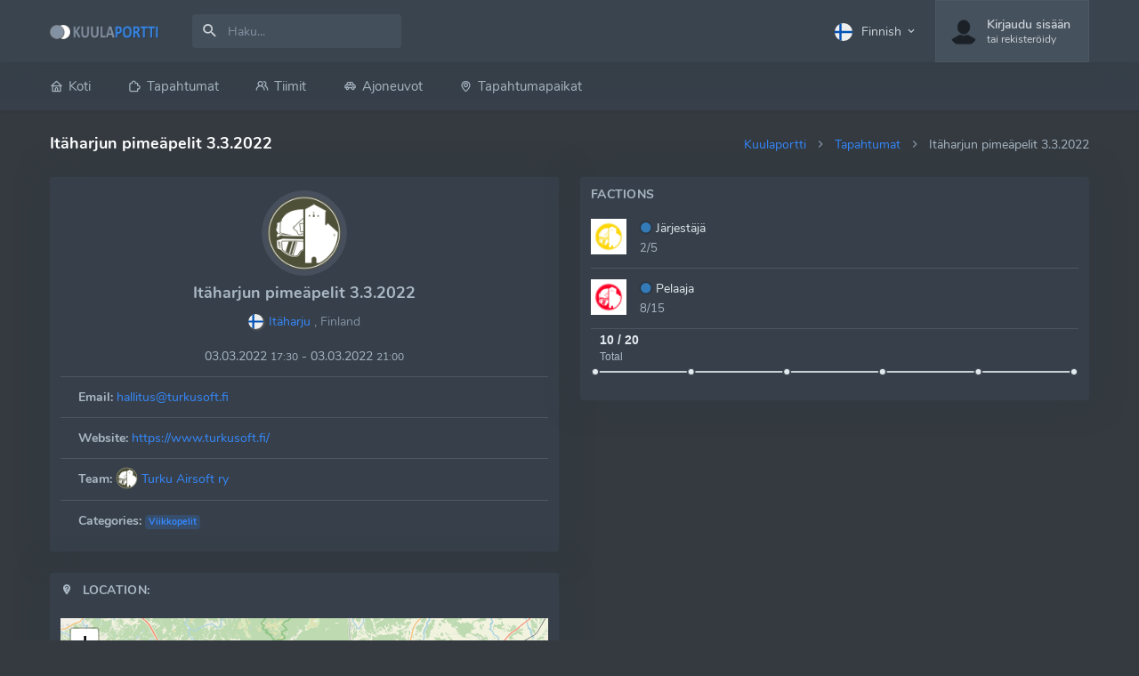

--- FILE ---
content_type: text/html; charset=UTF-8
request_url: https://kuulaportti.fi/?page=event&id=194&lang=1
body_size: 46217
content:
<!DOCTYPE html>
    <html lang="en">

    <head>
	<meta name="google-site-verification" content="VFznTmtotpHwFqnfMABZMmSPM96wO63TLlwu1ijhLW4" />
	
	
	<!-- Global site tag (gtag.js) - Google Analytics -->
<script async src="https://www.googletagmanager.com/gtag/js?id=G-FT0P5VGHWF"></script>
<script>
  window.dataLayer = window.dataLayer || [];
  function gtag(){dataLayer.push(arguments);}
  gtag('js', new Date());

  gtag('config', 'G-FT0P5VGHWF');
</script>


        <meta charset="utf-8" />

        <meta name="viewport" content="width=device-width, initial-scale=1.0">
		
		<meta property="og:site_name" content="Kuulaportti"><meta property="og:type" content="website"><meta property="og:url"  content="https://kuulaportti.fi/?page=event&id=194&lang=1"><meta property="og:image"  content="https://kuulaportti.fi/ajax.php?request=thumbnail&size=420x420&image=./assets/img/teams/fc8a7890375b8dcb3367bc0a4bae0e28.png"><meta name="twitter:image" content="https://kuulaportti.fi/ajax.php?request=thumbnail&size=420x420&image=./assets/img/teams/fc8a7890375b8dcb3367bc0a4bae0e28.png"> <title>Kuulaportti - Itäharjun pimeäpelit 3.3.2022</title><meta property="og:title"  content="Kuulaportti - Itäharjun pimeäpelit 3.3.2022"><meta name="twitter:title" content="Kuulaportti - Itäharjun pimeäpelit 3.3.2022"> <meta content="Airsoft event Itäharjun pimeäpelit 3.3.2022 will be held on 03.03.2022 in Itäharju , Finland" name="description" /><meta property="og:description"  content="Airsoft event Itäharjun pimeäpelit 3.3.2022 will be held on 03.03.2022 in Itäharju , Finland"><meta name="twitter:description" content="Airsoft event Itäharjun pimeäpelit 3.3.2022 will be held on 03.03.2022 in Itäharju , Finland">       
		<meta name="keywords" content="Ehasa, Ehasa ry, Airsoft, Kuulaportti, Softaus">
        <meta content="Ehasa ry" name="author" />
        <!-- App favicon -->

		<link rel="apple-touch-icon" sizes="180x180" href="assets/img/apple-touch-icon.png">
		<link rel="icon" type="image/png" sizes="32x32" href="assets/img/favicon-32x32.png">
		<link rel="icon" type="image/png" sizes="16x16" href="assets/img/favicon-16x16.png">
		<link rel="manifest" href="assets/img/site.webmanifest">
		<meta name="msapplication-TileColor" content="#313a46">
		<meta name="theme-color" content="#313a46">
      


        <!-- App css -->
        <link href="assets/css/icons.min.css" rel="stylesheet" type="text/css" />
		<link href="assets/css/app-creative-dark.css?ver=1.22" rel="stylesheet" type="text/css" class="dark-style"  /> <link href="assets/css/custom-dark.css?ver=1.22" rel="stylesheet" type="text/css" />        
        
       
		 <!-- bundle -->
       
  <script src="assets/js/vendor.min.js"></script>


       
    </head>

    <body 
	class="loading" 
	data-layout="topnav" 
	data-layout-mode="fluid">
          <!-- Pre-loader -->
        <div id="preloader">
            <div id="status">
                <div class="bouncing-loader"><div ></div><div ></div><div ></div></div>
            </div>
        </div>
        <!-- End Preloader-->
        <!-- Begin page -->
        <div class="wrapper">
		

            <!-- ============================================================== -->
            <!-- Start Page Content here -->
            <!-- ============================================================== -->

            <div class="content-page">
                <div class="content">
                    <!-- Topbar Start -->
                    <div class="navbar-custom topnav-navbar topnav-navbar-dark">
                        <div class="container-fluid">

                            <!-- LOGO -->
                            <a href="." class="topnav-logo">
                                <span class="topnav-logo-lg">
                                    <img src="assets/img/logo-light.png" alt="" height="16">
                                </span>
                                <!--<span class="topnav-logo-sm">
                                    <img src="assets/images/logo_sm_dark.png" alt="" height="16">
                                </span>-->
                            </a>

                            <ul class="list-unstyled topbar-right-menu float-right mb-0">

                                <li class="dropdown notification-list d-lg-none" id="mobile_menu_search">
								
													
								
                                    <a class="nav-link dropdown-toggle arrow-none" data-toggle="dropdown" href="#" role="button" aria-haspopup="false" aria-expanded="false">
                                        <i class="dripicons-search noti-icon"></i>
                                    </a>
									
									
                                    <div class="dropdown-menu dropdown-menu-animated dropdown-lg p-0">
                                        <form autocomplete="off" class="p-3">
                                            <input type="text" style="padding-left: 30px;" id="mobile_search" class=" form-control" placeholder="Haku..." aria-label="Hae">
											 <span style="    position: absolute;
    z-index: 9;
    font-size: 20px;
    line-height: 38.39px;
    left: 28px;
    top: 23px;
" class="mdi mdi-magnify"></span>
                                        </form>
										<div style="margin-top: 0 !important;" id="mobile_rescount"></div>
    
										<div id="search_results_mobile" class="overflow-auto" style="max-height: 500px;">
			
										  
			
											
										</div>
                                    </div>
                                </li>
            
                                <li class="dropdown notification-list topbar-dropdown d-none d-lg-block">
								<a class="nav-link dropdown-toggle arrow-none" data-toggle="dropdown" id="topbar-languagedrop" href="#" role="button" aria-haspopup="true" aria-expanded="false">
                                        <img src="assets/img/flags/fi.svg" alt="user-image" class="mr-1" height="20"> <span class="align-middle">Finnish</span> <i class="mdi mdi-chevron-down align-middle"></i>
                                    </a>                                    
                                    <div class="dropdown-menu dropdown-menu-right dropdown-menu-animated topbar-dropdown-menu" aria-labelledby="topbar-languagedrop">
										<a href="?page=event&amp;id=194&amp;lang=2" class="dropdown-item notify-item">
														<img src="assets/img/flags/gb.svg" alt="user-image" class="mr-1" height="20"> <span class="align-middle">English</span>
														</a>                                    </div>
                                </li>
    
  								<li class="dropdown notification-list">
                                    <a class="nav-link dropdown-toggle nav-user arrow-none mr-0" data-toggle="dropdown" id="topbar-userdrop" href="#" role="button" aria-haspopup="true"
                                        aria-expanded="false">
                                        <span class="account-user-avatar"> 
										<img src="/assets/img/empty_account.png" alt="default-user-image" class="rounded-circle">										
										
                                            
                                        </span>
										<span><span class="account-user-name">Kirjaudu sisään</span><span class="account-position">tai rekisteröidy</span></span>                                    </a>
                                    <div class="dropdown-menu dropdown-menu-right dropdown-menu-animated topbar-dropdown-menu profile-dropdown" aria-labelledby="topbar-userdrop">
                                   
																		<a href="?page=login" class="dropdown-item notify-item">
                                            <i class="mdi mdi-lock-outline mr-1"></i>
                                            <span>Kirjaudu sisään</span>
                                        </a>
    
                                        <!-- item-->
                                        <a href="?page=signup" class="dropdown-item notify-item">
                                            <i class="mdi mdi-login mr-1"></i>
                                            <span>Rekisteröidy</span>
                                        </a>
								                                       
    
                                    </div>
                                </li>
	 


                            </ul>
                            <a class="navbar-toggle"  data-toggle="collapse" data-target="#topnav-menu-content">
                                <div class="lines">
                                    <span></span>
                                    <span></span>
                                    <span></span>
                                </div>
                            </a>
							
	
									
															
								
							
                            <div class="app-search dropdown">
                                <div style="padding: calc(32px / 2) 5px calc(32px / 2) 0;
    overflow: hidden;
    max-width: 320px;">
                                    <div class="input-group">
                                        <input type="text" id="search" style="border-radius: 0.25rem !important;" class=" form-control" placeholder="Haku..." id="top-search">
                                        <span class="mdi mdi-magnify search-icon"></span>
                                       
								
                                    </div>
                                </div>

                                <div class="dropdown-menu dropdown-menu-animated dropdown-lg" id="search-dropdown">
                                    <!-- item-->
                                    <div id="rescount"></div>
    
									<div id="search_results" style="max-height: 90vh;
    overflow-y: auto; overflow-x: hidden;">
		
									  
		
										
									</div>
									
                                </div>
            
                            </div>
                        </div>
                    </div>
                    <!-- end Topbar -->

                    <div class="topnav shadow-sm">
                        <div class="container-fluid">
                            <nav class="navbar navbar-light navbar-expand-lg topnav-menu">
        
                                <div class="collapse navbar-collapse" id="topnav-menu-content">
                                    <ul class="navbar-nav">
									<li class="nav-item">
                                        <a class="nav-link " href="."  role="button">
                                            <i class="uil-home mr-1"></i>Koti 
                                        </a>                                          
                                    </li>
										
									<li class="nav-item">
                                        <a class="nav-link " href="?page=events&subtype=upcoming"  role="button">
                                            <i class="uil-puzzle-piece mr-1"></i>Tapahtumat 
                                        </a>                                          
                                    </li>

								
                                        
							
										<li class="nav-item">
											<a class="nav-link " href="?page=all_teams"  role="button">
												<i class="uil-users-alt mr-1"></i>Tiimit 
											</a>                                          
										</li>
										
										
										<li class="nav-item">
											<a class="nav-link " href="?page=vehicles"  role="button">
												<i class="uil-car-sideview mr-1"></i>Ajoneuvot 
											</a>                                          
										</li>
										
										<li class="nav-item">
											<a class="nav-link " href="?page=event_locations"  role="button">
												<i class="uil-map-marker mr-1"></i>Tapahtumapaikat 
											</a>                                          
										</li>
										
										
									                                       

                                    </ul>
                                </div>
                            </nav>
                        </div>
                    </div>

                    
                    <!-- Start Content-->
                    <div   class="container-fluid">
							
<link rel="stylesheet" href="/assets/css/vendor/leaflet.css"/>
<script src="/assets/js/vendor/leaflet.js"></script>
<link rel="stylesheet" href="/assets/css/vendor/ekko-lightbox.css"/>

<script src="assets/js/vendor/leaflet-vector-markers.js"></script>
<link href="assets/css/vendor/leaflet-vector-markers.css" rel="stylesheet" type="text/css" />		

<script src="assets/js/vendor/leaflet-gesture-handling.min.js"></script>
<link href="assets/css/vendor/leaflet-gesture-handling.min.css" rel="stylesheet" type="text/css" />	

<script src="assets/js/vendor/jquery.dataTables.min.js"></script>
    <script src="assets/js/vendor/dataTables.bootstrap4.js"></script>
	<link href="assets/css/vendor/dataTables.bootstrap4.css" rel="stylesheet" type="text/css" />				
<style> 
	.dataTables_wrapper .myfilter .dataTables_filter {
		float:left
	}
	.dataTables_wrapper .mylength .dataTables_info {
		float: left;
	}	
	
	.table tbody tr:hover {
		cursor: pointer;
	}
.inbox-widget .apexcharts-tooltip {
	padding: 0px;
	border: 0;
	box-shadow: 0;
    border-radius: 0;
	background: 0;
}
</style>


	
	
                        <!-- start page title -->
                        <div class="row">
							<div class="col-12">
								<div class="page-title-box">
									<div class="page-title-right">
										<ol class="breadcrumb m-0">
											<li class="breadcrumb-item"><a href=".">Kuulaportti</a></li>
											<li class="breadcrumb-item"><a href="?page=events">Tapahtumat</a></li>
											<li class="breadcrumb-item active">Itäharjun pimeäpelit 3.3.2022</li>
										</ol>
									</div>
									<h4 class="page-title">Itäharjun pimeäpelit 3.3.2022</h4>
								</div>
							</div>
						</div>      
                        <!-- end page title --> 
						
						<div class="row justify-content-center" id="location_removed" style="display: none;">
							<div class="col-6 text-center">
								<h4 class="text-uppercase text-danger mt-3">Tapahtumaa ei löydy</h4>
								<p class="text-muted mt-3">As you can see the event was successfully deleted. There's nothing here..</p>
                                    <a class="btn btn-info mt-3" href="?page=events"><i class="mdi mdi-reply"></i>Return to events</a>
							
							</div>
						
						</div>
						
						

                        <div class="row" id="locationcontent">
                            <div class="col-xl-3 col-lg-6 order-lg-1 order-xl-1">
                                <div class="card  ribbon-box">
                                    <div class="p-2 card-body ">
									
										 <div id="event_state">
																								</div>
										
										
												
																
																
										
									
											<div class="clearfix"></div>
							

								
									
																	
									
										
									<div class="text-center">
									<img src="ajax.php?request=thumbnail&image=./assets/img/teams/fc8a7890375b8dcb3367bc0a4bae0e28.png" style="margin-top: 3px;" class="rounded-circle avatar-lg img-thumbnail" alt="profile-image">                                        <h4 class="mb-2 ">Itäharjun pimeäpelit 3.3.2022 </h4>
										
																				
										<p id="location" class="mb-1 mt-1 text-muted"></p>
									</div>	
										
									<div class="list-group list-group-flush ">
                                            <div class="list-group-item text-center">03.03.2022 <small>17:30</small> - 03.03.2022 <small>21:00</small></div>
                                             <div class="list-group-item "><span class="font-weight-bold">Email:</span> <span id="e632881453">[javascript protected email address]</span><script type="text/javascript">/*<![CDATA[*/eval("var a=\"4INV+vaw1dBsMEXigU3ep6fOycJTku805FZC9zPn7Wlb2GAmhr_DqYxKH@LR-otj.SQ\";var b=a.split(\"\").sort().join(\"\");var c=\"hWqqr-oRE-oLDoRKA-NAr\";var d=\"\";for(var e=0;e<c.length;e++)d+=b.charAt(a.indexOf(c.charAt(e)));document.getElementById(\"e632881453\").innerHTML=\"<a href=\\\"mailto:\"+d+\"\\\">\"+d+\"</a>\"")/*]]>*/</script></div>                                              <div class="list-group-item"><span class="font-weight-bold">Website:</span> <a href="https://www.turkusoft.fi/">https://www.turkusoft.fi/</a></div>											   											<div class="list-group-item "><span class="font-weight-bold">Team:</span> <a href="?page=team_profile&id=37" class="">
														<img style="margin-top: -4px; width: 25px;" src="ajax.php?request=thumbnail&image=./assets/img/teams/fc8a7890375b8dcb3367bc0a4bae0e28.png"> Turku Airsoft ry</a></div>
										
										
								   	
								
								<div class="list-group-item "><span class="font-weight-bold">Categories:</span>  <a class="badge badge-primary-lighten" href="?page=events&cat=1">Viikkopelit</a></div>
								 
								 							</div>
									
									
									
									
												
									
							

											
                                      
                                    </div> <!-- end card-body -->
                                </div> <!-- end card -->

                  
                                       
										
										
                                       <div class="card">
                                    <div class="p-2 card-body ">
                                        
                                        <h4 class="header-title mb-3"><i class="mdi mdi-map-marker-question mr-1"></i> Location:</h4>

                                        <div style="height: 300px;" id="map"></div>
                                    </div> <!-- end card-body-->
                                </div> <!-- end card-->
                              

                            </div> <!-- end col-->

                            <div class="col-xl-6 col-lg-12 order-lg-2 order-xl-1">
                                <div class="card">
                                    <div class="p-2 card-body ">
                                        <ul class="nav nav-pills bg-nav-pills nav-justified mb-3">
                                            <li class="nav-item">
                                                <a href="#about" data-toggle="tab" aria-expanded="false" class="nav-link rounded-0 active">
                                                    About                                                </a>
                                            </li>
									                                            <li class="nav-item">
                                                <a href="#tickets" data-toggle="tab" aria-expanded="false" class="nav-link rounded-0">
                                                    Tickets                                                </a>
                                            </li>
										
									
									
								


										
											<li class="nav-item">
                                                <a href="#participants" data-toggle="tab" aria-expanded="false" class="nav-link rounded-0">
                                                    Participants                                                </a>
                                            </li>
											
											
											
                                        </ul>
                                        <div class="tab-content">
                                            <div class="tab-pane show active  be-loading be-loading-active" id="about">
																
												
													<p>Pimeäpeleissä osapuolet erotetaan toisistaan valotikuilla (punainen ja sininen). Aikaisemmista pimeä peleistä saadun palautteen perusteella järjestäjä lainaa valotikut osallistujille. Näin kaikilla on samanlaiset tikut.
</p><p>Pelialueelta sammutetaan valot, mutta offarilla on nykyään valot. Asevalot, tracerit, valonvahvistimet ja kaikki tarpeelliset saa nyt kaivaa kaapista käyttöön.
</p><p><br></p><p>I<span style="font-size: 0.875rem;">lmoittautuminen</span></p><p>Pelit pidetään jos edellisenä iltana (kello 18:00 mennessä) on 6 ilmoittautunutta.
</p><p><br></p><p>Covid19-info
</p><p>Osallistujien tulee noudattaa hyviä tapoja, turvavälejä ja hygieniasuosituksia jotka ovat tällä hetkellä voimassa. Pelit ovat avoimia kaikille.
</p><p><a href="https://www.turkusoft.fi/koronaohjeistus/" target="_blank">Koronaohjeistus (aukeaa uuteen ikkunaan)</a></p><p><br></p><p>Säännöt:</p><p>Peleissä noudatetaan Turku Airsoft ry:n pelisääntöjä, jotka löytyy täältä: <a href="https://www.turkusoft.fi/saannot/" target="_blank">Turku Airsoft ry:n pelisäännöt (aukeaa uuteen ikkunaan).</a></p><p><br></p><p>Yhdistyksen kioski:</p><p>Yhdistyksen kioskista voit ostaa kuulat ja tarvikkeet. Jäsenenä voit ennakkotilata ja varmistua siitä, että juuri kyseistä tuotetta on saatavilla. Sen lisäksi saat tuotteet vielä jäsenhintaan. Hinnat jäsenkirjeessä. Talvella asekaasut eivät kulje oletuksena kioskissa.
</p><p><br></p><p>Maksaminen
</p><p>Pelimaksu paikanpäällä. Maksuvälineinä käy maksukortti, MobilePay, yhdistyksen pelikortti tai tasaraha.
</p><p><br></p><p>Lyhyesti:
</p><p>-15 pelaajaraja
</p><p>1.2J lähtönopeusraja ja semi-only!
</p><p>7€ pelimaksu jäseniltä
</p><p>10€ pelimaksu vierailta
</p><p>Biokuulat!
</p><p>Ennakkoilmoittaudu!
</p><p><br></p><p>Aikataulu
</p><p>17:30 Portit auki (myös myöhässä voi saapua)
</p><p>18:15 Ensimmäinen peli käy!
</p><p>20:00 - 21:00 Pelit päättyy ja alue sulkeutuu</p><p>
</p><p>
</p><p>
</p><p>
</p><p>
</p><p>
</p><p>
</p><p>
</p><p>
</p><p>
</p>	
													
                                                <!-- end timeline -->        

                                                
													<div class="be-spinner">
													  <svg width="40px" height="40px" viewBox="0 0 66 66" xmlns="http://www.w3.org/2000/svg">
														<circle fill="none" stroke-width="4" stroke-linecap="round" cx="33" cy="33" r="30" class="circle"></circle>
													  </svg>
													 </div>
                                                
                                              
    
                                            </div> <!-- end tab-pane -->
                                            <!-- end about me section content -->
										
                                 
											
								
												
	

											
													
															  
							
															
																
										
												
													
													
									
								                                            <div class="tab-pane be-loading be-loading-active" id="tickets">
                                                  
														<div class="card cta-box bg-warning text-white">
																	<div class="card-body">
																		<div class="media align-items-center">
																			<div class="media-body">
																				<h3 class="mt-0 mb-0"><i class="mdi mdi-bullhorn-outline"></i> This event has already ended.</h3>
																				
																			</div>
																		   <i style="font-size: 80px; line-height: 80px;" class="mr-2 mdi mdi-ticket mr-1"></i>
																		</div>
																	</div>
																	<!-- end card-body -->
																</div>                                                
													<div class="be-spinner">
													  <svg width="40px" height="40px" viewBox="0 0 66 66" xmlns="http://www.w3.org/2000/svg">
														<circle fill="none" stroke-width="4" stroke-linecap="round" cx="33" cy="33" r="30" class="circle"></circle>
													  </svg>
													 </div>
                                            </div>
                                            <!-- end settings content-->
											
											
											
											<div class="tab-pane be-loading be-loading-active" id="participants">
																
												<style>
.dataTables_filter { display: none; }
</style>

 
 <div class="row">
				<div class="col-sm-6">
					<div class="app-search">
											  
						<div class="input-group">
							<input type="text" id="searchFilter" style="border-radius: 0.25rem !important;" class="form-control" placeholder="Haku...">
							<span class="mdi mdi-magnify search-icon"></span>
						</div>
												
					</div>
				</div>						
				<div class="col-sm-6 mt-1 mt-sm-0">	
					   <select class="form-control" id="filter">
							<option data-icon="mdi mdi-tag-multiple-outline" data-color="c0c0c0" value=" ">Show all</option>
							<option data-icon="" data-color="337AB7" data-image="ajax.php?request=thumbnail&amp;image=./assets/img/events_factions/538794a267170b72407d0dc3e2e71395.png" value="Järjestäjä">Järjestäjä</option><option data-icon="" data-color="337AB7" data-image="ajax.php?request=thumbnail&amp;image=./assets/img/events_factions/3a1b966224e09bf631d54ddd879ff002.png" value="Pelaaja">Pelaaja</option>						</select> 
				</div>
			</div>
			
			
					<script>
												function format(item, state) {
												  if (state) {
													return item.text;
												  }
									
													var thumb = $(item.element).data('image');
														if(!thumb){
															var icon = $(item.element).data('icon');
																var i = $("<i>", { class: icon, style: 'font-size: 22px; vertical-align: middle; color:#' + $(item.element).data('color') });
																 var span = $("<span>", {
																	 class: 'mr-2',
																	text: " " + item.text
																  });
																  span.prepend(i);
																  return span;
														} else {
															 var img = $("<img>", {
															class: "img-flag",
															width: 26,
															src: thumb
														  });
														  var span = $("<span>", {
															  class: 'mr-2',
															text: " " + item.text
														  });
														  span.prepend(img);
														  return span;
														}
												 
												}

												
												  $("#filter").select2({
													placeholder: 'Filter factions',
													width: '100%',
													templateResult: function(item) {
													  return format(item, false);
													},
													templateSelection: function (item) {
													 return format(item, false);
													}
												  });
												  
													$('#filter').on("select2:select select2:unselecting", function(e) { 
														var value = $(e.currentTarget).find("option:selected").val();
														 table.columns( 1 ).search(  value ).draw();
													});
															
															
												
												</script> 


                                                
												
		
			<div class="table-responsive">
					<table id="participants_list" class="table table-striped table-sm">
				  		<thead>
							<tr>
							  <th>User details</th>
							  <th>Osapuoli</th>
							  <th>Country</th>
							  <th>Team </th>
							</tr>
				  		</thead>

				  		<tbody>
						
						</tbody>
					</table>
			</div>							
												
                                                <!-- end timeline -->        

                                                
													<div class="be-spinner">
													  <svg width="40px" height="40px" viewBox="0 0 66 66" xmlns="http://www.w3.org/2000/svg">
														<circle fill="none" stroke-width="4" stroke-linecap="round" cx="33" cy="33" r="30" class="circle"></circle>
													  </svg>
													 </div>
                                                
                                              
    
                                            </div> <!-- end tab-pane -->
											
											
    
                                        </div> <!-- end tab-content -->
                                    </div> <!-- end card body -->
                                </div> <!-- end card -->
                            </div> <!-- end col -->
							
							<div class="col-xl-3 col-lg-6 order-lg-1 order-xl-2">
								

                                <!-- video -->
                                <div class="card">
                                    <div class="p-2 card-body pb-0 ">
                                       

                                        <h4 class="header-title">Factions </h4>

                                        <div class="ml-2 mr-2 inbox-widget">
										<div class="inbox-item row p-0">
                                               <div class="col p-0 mt-2 mb-2">
													<div class="inbox-item-img"><img src="/ajax.php?request=thumbnail&image=./assets/img/events_factions/538794a267170b72407d0dc3e2e71395.png"></div>
													<p class="inbox-item-author"><i style="text-shadow: 0px 0px 2px #000; color: #337AB7;" class="mdi mdi-checkbox-blank-circle"> </i> Järjestäjä </p>
													<p class="inbox-item-text">2/5  </p>
                                                </div>
												
												 </div><div class="inbox-item row p-0">
                                               <div class="col p-0 mt-2 mb-2">
													<div class="inbox-item-img"><img src="/ajax.php?request=thumbnail&image=./assets/img/events_factions/3a1b966224e09bf631d54ddd879ff002.png"></div>
													<p class="inbox-item-author"><i style="text-shadow: 0px 0px 2px #000; color: #337AB7;" class="mdi mdi-checkbox-blank-circle"> </i> Pelaaja </p>
													<p class="inbox-item-text">8/15  </p>
                                                </div>
												
												 </div><div class="inbox-item row p-0"><div class="col p-0">
												
                                                    <div id="event_chart194"></div> </div> </div>                                            
                                            
                                        </div> <!-- end inbox-widget -->    

                                      

                                    </div> <!-- end card-body -->
                               </div>
                               
							
							</div>
							
							
                        </div>
                        <!-- end row-->

	
	
	
		

					</div>
                <!-- content -->

                <!-- Footer Start -->
                <footer class="footer">
                    <div class="container-fluid">
                        <div class="row">
                            <div class="col-md-6">
                                <script>document.write(new Date().getFullYear())</script> © Ehasa
                            </div>
                            <div class="col-md-6">
                                <div class="text-md-right footer-links d-none d-md-block">
                                    <a href="?page=support">Tuki</a>
                                    
                                </div>
                            </div>
                        </div>
                    </div>
                </footer>
                <!-- end Footer -->

            </div>

            <!-- ============================================================== -->
            <!-- End Page content -->
            <!-- ============================================================== -->


        </div>
        <!-- END wrapper -->
	<script src="assets/js/app.js"></script><script>$('#mobile_menu_search').on('shown.bs.dropdown',function(e){$('#mobile_search').focus();})
$('.mobile_search_loader').hide();var mobile_appliedData;$('#mobile_search').unbind();$('#mobile_search').bindDelayed('keyup',150,'ajax.php?request=search',function(){return{search:$('#mobile_search').val()};},function(html){if(html.result){if(JSON.stringify(mobile_appliedData)!=JSON.stringify(html.result&&$('#mobile_search').val().length>0)){$('.mobile_search_loader').show();$('#search_results_mobile').empty();mobile_appliedData=html.result;var currentMobileCategory='';var mobile_rescount=html.result.length;if(mobile_rescount>0){$('#mobile_rescount').html('<div class=\'dropdown-header noti-title pt-0 mb-0 pb-0\'><h5 style=\'margin-top: 0 !important; \' class=\'mb-0 text-overflow\'>Löytyi <span id="mobile_rescount" class="text-danger">'+mobile_rescount+'</span> tulosta</h5></div>');}
$.each(html.result,function(index,item){if(item.category!=currentMobileCategory){$('#search_results_mobile').append('<div class=\'dropdown-header noti-title\'><h6 class=\'text-overflow mb-2 text-uppercase\'>'+item.category+'</h6></div><div style=\'margin-top: -20px; \' id=\'cat'+item.category+'\'></div><div class=\'mobile_search_loader text-center\'><span class=\'mdi mdi-24px mdi-spin mdi-loading\'> </span></div>');currentMobileCategory=item.category;}
if(item.category){var mobile_searchdata=format_search(item).hide();$('#cat'+item.category).append(mobile_searchdata);$('#cat'+item.category).imagesLoaded().then(function(){mobile_searchdata.show();});}});$('#search_results_mobile').imagesLoaded().then(function(){$('.mobile_search_loader').hide();});}}else{if($('#mobile_search').val().length==0){$('#search_results_mobile').empty();}else{$('#search_results_mobile').html('<div class=\'dropdown-header noti-title pt-0 text-center\'><h5 style=\'margin-top: 0 !important; \' class=\'text-overflow\'>Ei tuloksia</h5></div>');}
$('#mobile_rescount').html('');}},'json','post');</script><script>$('.search_loader').hide();var navDropdowns=$('.navbar-custom .dropdown:not(.app-search)');navDropdowns.on('show.bs.dropdown',function(){$('#search-dropdown').removeClass('d-block');});$(document).on('click',function(e){if($(e.target).closest('#search-dropdown').length===0){$('#search-dropdown').removeClass('d-block');}
return true;});var appliedData;$('#search').unbind();$('#search').bindDelayed('keyup',150,'ajax.php?request=search',function(){return{search:$('#search').val()};},function(html){if(html.result){if(JSON.stringify(appliedData)!=JSON.stringify(html.result&&$('#search').val().length>0)){$('.search_loader').show();$('#search_results').empty();appliedData=html.result;navDropdowns.children('.dropdown-menu.show').removeClass('show');$('#search-dropdown').addClass('d-block');var currentCategory='';var rescount=html.result.length;if(rescount>0){$('#rescount').html('<div class=\'dropdown-header noti-title mb-0 pb-0\'><h5 class=\'mb-0 text-overflow\'>Löytyi <span id="rescount" class="text-danger">'+rescount+'</span> tulosta</h5></div>');}
$.each(html.result,function(index,item){if(item.category!=currentCategory){$('#search_results').append('<div class=\'dropdown-header noti-title\'><h6 class=\'text-overflow mb-2 text-uppercase\'>'+item.category+'</h6></div><div id=\'cat'+item.category+'\'></div><div class=\'search_loader text-center\'><span class=\'mdi mdi-24px mdi-spin mdi-loading\'> </span></div>');currentCategory=item.category;}
if(item.category){var searchdata=format_search(item).hide();$('#cat'+item.category).append(searchdata);$('#cat'+item.category).imagesLoaded().then(function(){searchdata.show();});}});$('#search_results').imagesLoaded().then(function(){$('.search_loader').hide();});}}else{if($('#search').val().length==0){$('#search_results').empty();$('#search-dropdown').removeClass('d-block');}else{$('#search_results').empty();$('#search_results').append('<div class=\'dropdown-header noti-title text-center\'><h5 class=\'text-overflow\'>Ei tuloksia</h5></div>');}
$('#rescount').html('');}},'json','post');</script><script>


$(function(){
  var hash = window.location.hash;
  hash && $('ul.nav-pills a[href="' + hash + '"]').tab('show');

  $('.nav-pills a').click(function (e) {
	   e.preventDefault();
		e.stopImmediatePropagation();
    $(this).tab('show');
    var scrollmem = $('body').scrollTop() || $('html').scrollTop();
    window.location.hash = this.hash;
    $('html,body').scrollTop(scrollmem);
  });
  
 
  
});


 $(window).on("load",function(){	
	$( ".tab-pane" ).removeClass( "be-loading-active" );
	
});


</script><script src="assets/js/vendor/apexcharts.min.js"></script><script>
var map;
var markers = {};



var updateMap = function() {													
													map = L.map("map", {gestureHandling: true});
													map.setView([62.6038053, 29.7336624], 9);
													
													var osmUrl="https://{s}.tile.openstreetmap.org/{z}/{x}/{y}.png";
													var osmAttrib="Map data &copy; OpenStreetMap contributors";
													
													  L.tileLayer(osmUrl, {
														attribution: osmAttrib
													  }).addTo(map);	
										
														$.ajax({url: "/ajax.php?request=event_locations_list&type=id&q=14", success: function(result){
																if(result.items) {
																	$.each( result.items, function( key, value ) {
																		if(value.lat.length>0 && value.lng.length>0){
																			
																				var content = ""
																				content += "<img  style='height:  30px; width: 30px; margin-right: 10px; float: left; filter: drop-shadow(1px 1px 1px #666);  border-radius: 0.4rem;' src='" + value.profile_picture + "' class='mt-0 float-left rounded-circle avatar-sm mr-2' />"
																				content += "<h5 class='mb-0 mt-1' >"
																				content += value.text
																				//content += " <i id='mapicon" + value.id + "' data-locname='" + value.text + "' data-locid='" + value.id + "' class='mapiconclass text-warning mdi mdi-map'> </i>"
																				content += "</h5>"
																				content += "<small class='mb-1'>" + value.address + "</small>"
																				content += "<p class='mt-1 text-center'><a target='_blank' href='?page=location_profile&id=" + value.id + "' class=' btn btn-sm btn-outline-primary'><i class='mdi mdi-map'> </i>Location details</button></p>"
																				
																			
																				var color="#42d29d";
																				
				
																				$("#location").html("<img  style='position: relative; top: -1px; height:  17px; width: 17px; filter: drop-shadow(1px 1px 1px #666);  border-radius: 0.4rem;' src='" + value.profile_picture + "' class='mt-0 rounded-circle avatar-sm mr-1' /><a href='?page=location_profile&id=" + value.id + "'>" + value.text + "</a>, " + value.countryname);	
				
																			   var icon = L.VectorMarkers.icon({
																				icon: "mdi-circle",
																				prefix: "mdi",
																				opacity: 0.8,
																				markerColor: color,	
																				iconColor: "#f0f0f0",
																				text: value.text,
																				textColor: color,
																			  });
																			  
																			  
																				var new_popup = L.popup({minWidth: 250, maxWidth : 250, autoPan: false}).setContent(content);
																				markers[value.id] = L.marker([value.lat, value.lng],  { icon: icon }).bindPopup(new_popup);
																			
																				map.addLayer(markers[value.id]); 
																					markers[value.id].openPopup();
																			
																				
																				
																				map.panTo([value.lat, value.lng], 9);
																				
																			
																				var offset = map.getSize().x*0.25;
																				map.panBy(new L.Point(0, -offset), {animate: false});
																					
				
				
																				
																				
																		}
																	});
																	
																}
																													
														},error: function(xhr){
															  console.log("An error occured: " + xhr.status + " " + xhr.statusText);
															}});
															
															
												}

	
	


				

			updateMap();									
												
</script>
<script> 

 $(document).on('shown.bs.tab', 'a[data-toggle="tab"]', function (e) {
			$($.fn.dataTable.tables( true ) ).css('width', '100%');
			$($.fn.dataTable.tables( true ) ).DataTable().columns.adjust().draw();		
		});
	
	
var factions=[];
factions = {"315":"J\u00e4rjest\u00e4j\u00e4","314":"Pelaaja"};


		var table = $("#participants_list").DataTable({
			"paging": false,
			"paging": true,
			"ajax": "ajax.php?request=event_participants&id=194",
			rowId: "user_id",
			"columns": [
            { "data": "name", className: "user-avatar cell-detail user-info", render: function (data, type, row) {
				if(row["profile_picture"]) {
					var return_row = "<img  alt='profile_picture' class='mt-0 mt-md-2 mt-lg-0' src='ajax.php?request=thumbnail&amp;image=./assets/img/users/" + row["profile_picture"] + "' />"; 
				}else {
					var return_row = "<img  alt='profile_picture' class='mt-0 mt-md-2 mt-lg-0' src='/assets/img/empty_account.png' />"; 
				}
			   return_row += "<span>" + row["first_name"] + " " +  row["last_name"] + "</span>";
				return_row+="<small class='cell-detail-description'>" +  row["username"] + "</small>";
				
			   return return_row;
            } },
			{ "data": "faction",  className: "user-avatar cell-detail user-info", render: function (data, type, row) {
				if(row["faction_image"]) {
					var return_row = "<img  alt='faction_image' class='mt-0 mt-md-2 mt-lg-0' src='ajax.php?request=thumbnail&amp;image=./assets/img/events_factions/" + row["faction_image"] + "' />"; 
						return_row += "<span >" + factions[row["faction"]] + "</span>";
						return_row += "<span class='cell-detail-description'><i style='font-size: 10px; color: #" + row["faction_color"] + ";' class='mdi mdi-checkbox-blank-circle'> </i> </span>";
				}else {
					var return_row = "<div  class='float-left mt-0 mt-md-2 mt-lg-0' ><i class='mdi mdi-flag' style='font-size: 30px; line-height: 30px; color: #" + row["faction_color"] + ";'></i> </div>"; 
						return_row += "<span class='mt-1'>" + factions[row["faction"]] + "</span>";
				}
			
				return return_row;
			} },
			{ "data": "country",  className: "user-avatar cell-detail user-info", render: function (data, type, row) {
						if(row["country_image"]) {
								var return_row = "<img  alt='country_image' style='height: 28px;' class='mt-0 mt-md-2 mt-lg-0' src='/assets/img/flags/" + row["country_image"] + ".svg' />"; 
						}
			
				
						 return_row += "<span class='mt-1'>" + row["countryname"] + "</span>";
						return return_row;
			} },
            { "data": "team",  className: "user-avatar cell-detail user-info", render: function (data, type, row) {
					var return_row = "";
					if(row["team_id"]) {	
						if(row["team_image"]) {
							 return_row += "<img  alt='team_image' class='mt-0 mt-md-2 mt-lg-0' src='ajax.php?request=thumbnail&amp;image=./assets/img/teams/" + row["team_image"] + "' />"; 
						}else {
							 return_row += "<img  alt='profile_picture' class='mt-0 mt-md-2 mt-lg-0' src='/assets/img/empty_team.png' />"; 
						}
				
						
						 return_row += "<span>" + row["team_name"] + "</span>";
						 return_row += "<span class='cell-detail-description'>" + row["team_email"] + "</span>";
					}
						return return_row;
			} }
            
			],
			"pageLength": 100,
			dom:"<'myfilter'f>  t <'mylength float-left'l i> p",
				language: { paginate: { previous: "<i class='mdi mdi-chevron-left'>", next: "<i class='mdi mdi-chevron-right'>" } },
		});
		

		 $("#participants_list tbody").on("click", "tr td:not(:last-child)",function () {
				window.document.location = "?page=profile&id=" + $(this.closest("tr")).attr("id");
		});
		$("#searchFilter").on( "keyup", function () {
			table.search( this.value ).draw();
		} );
		
	
</script><script> 

													new ApexCharts(document.querySelector("#event_chart194"),{
													chart:{
														type:"line",
														sparkline:{
																enabled:!0
														},
														height:68,
														
													},
													
													title: {
													  text: "10 / 20",
													  offsetX: 0,
													  floating: true,
													  style: {
														fontSize: "14px",
														color: "#e3eaef"
													  }
													},
													subtitle: {
													  text: "Total",
													  offsetX: 0,
													  offsetY: 20,
													   floating: true,
													  style: {
														fontSize: "12px",
														color: "#aab8c5"
													  }
													},
													
													stroke: {
													  width: 2,
													  curve: "smooth"
													},markers: {
															  size: 4,
															  colors: ["#e3eaef"],
															  strokeColors: "#37404a",
															  strokeWidth: 2,
															  hover: {
																size: 5,
															  }
													},
													grid: {
													  padding: {
														top: 20,
														bottom: 20,
														left: 5,
														right: 5
													  }
													},
													 xaxis: {
													  crosshairs: {
														width: 1
													  },
													},
													colors: ["#e3eaef"],
													series: [{
													name: "Tickets sold",
													data: [{"x":"Sat 13.12","y":0},{"x":"Fri 12.12","y":0},{"x":"Thu 11.12","y":0},{"x":"Wed 10.12","y":0},{"x":"Tue  9.12","y":0},{"x":"Mon  8.12","y":0}]
													}],
													tooltip: {
														fixed: {
														enabled: false
													  },
														custom: function({ series, seriesIndex, dataPointIndex, w }) {
														  return ("<span style='background: rgba(255, 255, 255, 0.9);' class='btn btn-sm btn-outline-primary'>" +
															w.globals.categoryLabels[dataPointIndex] +
															": <span class='badge badge-light'>" +
															series[seriesIndex][dataPointIndex] +
															"</span></span>");
														}
													  }
													}).render();  </script><script>$("form").on("focus","input[type=number]",function(e){$(this).on("wheel.disableScroll",function(e){e.preventDefault()})})
$("form").on("blur","input[type=number]",function(e){$(this).off("wheel.disableScroll")})</script><script>scroll_y=0;window.addEventListener("scroll",function(){scroll_y=this.scrollY;});</script>
       
    </body>
</html>


--- FILE ---
content_type: text/css
request_url: https://kuulaportti.fi/assets/css/vendor/leaflet-vector-markers.css
body_size: 1162
content:
/*
Author: Mathias Schneider
License: MIT
Version: 0.0.6
*/
/* Marker setup */
.vector-marker {
  width: 35px;
  height: 46px;
  position: absolute;
  left: 0;
  top: 0;
  display: block;
  text-align: center; }
  .vector-marker path {
    stroke: black;
    stroke-opacity: 0.4;
    stroke-width: 1; }
  .vector-marker.not-accepted {
    opacity: 0.5; }

.vector-marker-shadow:before {
  bottom: -13px;
  box-shadow: 35px -10px 10px rgba(0, 0, 0, 0.4);
  content: "";
  height: 40%;
  position: absolute;
  right: 21px;
  -webkit-transform-origin: 50% 50%;
      -ms-transform-origin: 50% 50%;
          transform-origin: 50% 50%;
  -webkit-transform: skew(150deg) rotate(-40deg);
      -ms-transform: skew(150deg) rotate(-40deg);
          transform: skew(150deg) rotate(-40deg);
  width: 60%;
  z-index: -1; }

.vector-marker i {
  position: absolute;
  top: 1px;
  left: 0;
  width: 32px;
  color: #333;
  margin: auto;
  display: inline-block;
  font-size: 21px; }

.vector-marker i.maki-icon {
  width: 24px;
  left: 4px;
  top: 4px; }

.vector-marker .icon-white {
  color: #fff; }
 .marker-text {
	top: 14px;
	left: 35px;
	font-size: 15px;
	width: 200px;
	text-align:left;
	position: absolute;
	text-shadow: -1px -1px 0 rgba(255,255,255, 0.9), 1px -1px 0 rgba(255,255,255, 0.9), -1px 1px 0 rgba(255,255,255, 0.9), 1px 1px 0 rgba(255,255,255, 0.9);
  }

--- FILE ---
content_type: text/javascript
request_url: https://kuulaportti.fi/assets/js/vendor/leaflet-vector-markers.js
body_size: 9230
content:
(function webpackUniversalModuleDefinition(root, factory) {
	if(typeof exports === 'object' && typeof module === 'object')
		module.exports = factory(require("leaflet"));
	else if(typeof define === 'function' && define.amd)
		define(["leaflet"], factory);
	else if(typeof exports === 'object')
		exports["VectorMarkers"] = factory(require("leaflet"));
	else
		root["VectorMarkers"] = factory(root["L"]);
})(this, function(__WEBPACK_EXTERNAL_MODULE_1__) {
return /******/ (function(modules) { // webpackBootstrap
/******/ 	// The module cache
/******/ 	var installedModules = {};

/******/ 	// The require function
/******/ 	function __webpack_require__(moduleId) {

/******/ 		// Check if module is in cache
/******/ 		if(installedModules[moduleId])
/******/ 			return installedModules[moduleId].exports;

/******/ 		// Create a new module (and put it into the cache)
/******/ 		var module = installedModules[moduleId] = {
/******/ 			exports: {},
/******/ 			id: moduleId,
/******/ 			loaded: false
/******/ 		};

/******/ 		// Execute the module function
/******/ 		modules[moduleId].call(module.exports, module, module.exports, __webpack_require__);

/******/ 		// Flag the module as loaded
/******/ 		module.loaded = true;

/******/ 		// Return the exports of the module
/******/ 		return module.exports;
/******/ 	}


/******/ 	// expose the modules object (__webpack_modules__)
/******/ 	__webpack_require__.m = modules;

/******/ 	// expose the module cache
/******/ 	__webpack_require__.c = installedModules;

/******/ 	// __webpack_public_path__
/******/ 	__webpack_require__.p = "";

/******/ 	// Load entry module and return exports
/******/ 	return __webpack_require__(0);
/******/ })
/************************************************************************/
/******/ ([
/* 0 */
/***/ function(module, exports, __webpack_require__) {

	'use strict';

	Object.defineProperty(exports, "__esModule", {
	  value: true
	});
	exports.Icon = exports.VectorMarkers = undefined;

	var _leaflet = __webpack_require__(1);

	var _leaflet2 = _interopRequireDefault(_leaflet);

	var _VectorMarkers2 = __webpack_require__(2);

	var _VectorMarkers3 = _interopRequireDefault(_VectorMarkers2);

	var _Icon2 = __webpack_require__(3);

	var _Icon3 = _interopRequireDefault(_Icon2);

	function _interopRequireDefault(obj) { return obj && obj.__esModule ? obj : { default: obj }; }

	exports.VectorMarkers = _VectorMarkers3.default;
	exports.Icon = _Icon3.default;


	_leaflet2.default.VectorMarkers = _VectorMarkers3.default;

/***/ },
/* 1 */
/***/ function(module, exports) {

	module.exports = __WEBPACK_EXTERNAL_MODULE_1__;

/***/ },
/* 2 */
/***/ function(module, exports, __webpack_require__) {

	'use strict';

	Object.defineProperty(exports, "__esModule", {
	  value: true
	});

	var _Icon = __webpack_require__(3);

	var _Icon2 = _interopRequireDefault(_Icon);

	function _interopRequireDefault(obj) { return obj && obj.__esModule ? obj : { default: obj }; }

	exports.default = {
	  version: '1.0.0',

	  Icon: _Icon2.default,

	  icon: function icon(options) {
	    return new _Icon2.default(options);
	  }
	};

/***/ },
/* 3 */
/***/ function(module, exports, __webpack_require__) {

	'use strict';

	Object.defineProperty(exports, "__esModule", {
	  value: true
	});

	var _createClass = function () { function defineProperties(target, props) { for (var i = 0; i < props.length; i++) { var descriptor = props[i]; descriptor.enumerable = descriptor.enumerable || false; descriptor.configurable = true; if ("value" in descriptor) descriptor.writable = true; Object.defineProperty(target, descriptor.key, descriptor); } } return function (Constructor, protoProps, staticProps) { if (protoProps) defineProperties(Constructor.prototype, protoProps); if (staticProps) defineProperties(Constructor, staticProps); return Constructor; }; }();

	var _leaflet = __webpack_require__(1);

	var _leaflet2 = _interopRequireDefault(_leaflet);

	function _interopRequireDefault(obj) { return obj && obj.__esModule ? obj : { default: obj }; }

	function _classCallCheck(instance, Constructor) { if (!(instance instanceof Constructor)) { throw new TypeError("Cannot call a class as a function"); } }

	function _possibleConstructorReturn(self, call) { if (!self) { throw new ReferenceError("this hasn't been initialised - super() hasn't been called"); } return call && (typeof call === "object" || typeof call === "function") ? call : self; }

	function _inherits(subClass, superClass) { if (typeof superClass !== "function" && superClass !== null) { throw new TypeError("Super expression must either be null or a function, not " + typeof superClass); } subClass.prototype = Object.create(superClass && superClass.prototype, { constructor: { value: subClass, enumerable: false, writable: true, configurable: true } }); if (superClass) Object.setPrototypeOf ? Object.setPrototypeOf(subClass, superClass) : subClass.__proto__ = superClass; }

	var iconOptions = {
	  iconSize: [30, 50],
	  iconAnchor: [15, 50],
	  popupAnchor: [2, -40],
	  shadowAnchor: [39, 45],
	  shadowSize: [54, 51],
	  className: 'vector-marker',
	  prefix: 'fa',
	  spinClass: 'fa-spin',
	  extraIconClasses: '',
	  extraDivClasses: '',
	  icon: 'home',
	  markerColor: 'blue',
	  iconColor: 'white',
	  viewBox: '0 0 32 52',
	  opacity: 1,
	  text: "",
	  textColor: "#FFF",
	  textStroke: "",
	  
	};
	

	var mapPin = 'M16,1 C7.7146,1 1,7.65636364 1,15.8648485 C1,24.0760606 16,51 16,51 C16,51 31,24.0760606 31,15.8648485 C31,7.65636364 24.2815,1 16,1 L16,1 Z';

	var Icon = function (_Leaflet$Icon) {
	  _inherits(Icon, _Leaflet$Icon);

	  function Icon(options) {
	    _classCallCheck(this, Icon);

	    var _this = _possibleConstructorReturn(this, Object.getPrototypeOf(Icon).call(this, options));

	    _leaflet2.default.Util.setOptions(_this, iconOptions);
	    _leaflet2.default.Util.setOptions(_this, options);
	    return _this;
	  }

	  _createClass(Icon, [{
	    key: 'createIcon',
	    value: function createIcon(oldIcon) {
	      var div = oldIcon && oldIcon.tagName === 'DIV' ? oldIcon : document.createElement('div');
	      var options = this.options;
	      var pin_path = options.map_pin || mapPin;

	      div.innerHTML = '<svg width="' + options.iconSize[0] + 'px" height="' + options.iconSize[1] + 'px" viewBox="' + options.viewBox + '" version="1.1" xmlns="http://www.w3.org/2000/svg" xmlns:xlink="http://www.w3.org/1999/xlink"><path d="' + pin_path + '" opacity="' + options.opacity + '" fill="' + options.markerColor + '"></path></svg>';

	      if (options.icon) {
	        div.appendChild(this._createInner());
	      }
		  if (options.text) {
	        div.appendChild(this._createText());
	      }

	      options.className += options.className.length > 0 ? ' ' + options.extraDivClasses : options.extraDivClasses;
	      this._setIconStyles(div, 'icon');
	      this._setIconStyles(div, 'icon-' + options.markerColor);
	      return div;
	    }
	  }, {
	    key: 'createShadow',
	    value: function createShadow() {
	      var div = document.createElement('div');
	      this._setIconStyles(div, 'shadow');
	      return div;
	    }
	  }, {
	    key: '_createInner',
	    value: function _createInner() {
	      var i = document.createElement('i');
	      var options = this.options;
		
	      i.classList.add(options.prefix);
	      if (options.extraClasses) {
	        i.classList.add(options.extraClasses);
	      }
	      if (options.icon.slice(0, options.prefix.length + 1) === options.prefix + '-') {
	        i.classList.add(options.icon);
	      } else {
	        i.classList.add(options.prefix + '-' + options.icon);
	      }
	      if (options.spin && typeof options.spinClass === 'string') {
	        i.classList.add(options.spinClass);
	      }
	      if (options.iconColor) {
	        if (options.iconColor === 'white' || options.iconColor === 'black') {
	          i.classList.add('icon-' + options.iconColor);
	        } else {
	          i.style.color = options.iconColor;
	        }
	      }
	      if (options.iconSize) {
	        i.style.width = options.iconSize[0] + 'px';
	      }
	      return i;
	    }
	  },{
	    key: '_createText',
	    value: function _createText() {
	      var span = document.createElement('span');
	      var options = this.options;
			span.classList.add("marker-text"); 
	     
	      if (options.textColor) {
	          span.style.color = options.textColor;
	      }
		  span.innerHTML = options.text;
		  
	      return span;
	    }
	  }, {
	    key: '_setIconStyles',
	    value: function _setIconStyles(img, name) {
	      var options = this.options;
	      var size = _leaflet2.default.point(options[name === 'shadow' ? 'shadowSize' : 'iconSize']);
	      var anchor = void 0;

	      if (name === 'shadow') {
	        anchor = _leaflet2.default.point(options.shadowAnchor || options.iconAnchor);
	      } else {
	        anchor = _leaflet2.default.point(options.iconAnchor);
	      }
	      if (!anchor && size) {
	        anchor = size.divideBy(2, true);
	      }
	      img.className = 'vector-marker-' + name + ' ' + options.className;
	      if (anchor) {
	        img.style.marginLeft = -anchor.x + 'px';
	        img.style.marginTop = -anchor.y + 'px';
	      }
	      if (size) {
	        img.style.width = size.x + 'px';
	        img.style.height = size.y + 'px';
	      }
	    }
	  }]);

	  return Icon;
	}(_leaflet2.default.Icon);

	exports.default = Icon;

/***/ }
/******/ ])
});
;

--- FILE ---
content_type: text/javascript
request_url: https://kuulaportti.fi/assets/js/app.js
body_size: 16558
content:
/**
 * Theme: Hyper - Responsive Bootstrap 4 Admin Dashboard
 * Author: Coderthemes
 * Module/App: Layout Js
 */


/**
 * RightBar
 * @param {*} $ 
 */
!function ($) {
    'use strict';

    var RightBar = function () {
        this.body = $('body'),
        this.window = $(window)
    };
	

  
    /**
     * Toggles the right sidebar
     */
    RightBar.prototype.toggleRightSideBar = function() {
        var self = this;
        self.body.toggleClass('right-bar-enabled');
    },

    /**
     * Initilizes the right side bar
     */
    RightBar.prototype.init = function() {
        var self = this;

        // right side-bar toggle
        $(document).on('click', '.right-bar-toggle', function () {
            self.toggleRightSideBar();
        });

        $(document).on('click', 'body', function (e) {
            if ($(e.target).closest('.right-bar-toggle, .right-bar').length > 0) {
                return;
            }

            if (
                $(e.target).closest('.left-side-menu, .side-nav').length > 0 ||
                $(e.target).hasClass('button-menu-mobile') ||
                $(e.target).closest('.button-menu-mobile').length > 0
            ) {
                return;
            }
            $('body').removeClass('right-bar-enabled');
            $('body').removeClass('sidebar-enable');
            return;
        });
    },

    $.RightBar = new RightBar, $.RightBar.Constructor = RightBar
}(window.jQuery),


!function($) {
    "use strict";

    /**
    Portlet Widget
    */
    var Portlet = function() {
        this.$body = $("body"),
        this.$portletIdentifier = ".card",
        this.$portletCloser = '.card a[data-toggle="remove"]',
        this.$portletRefresher = '.card a[data-toggle="reload"]'
    };

    //on init
    Portlet.prototype.init = function() {
        // Panel closest
        var $this = this;
        $(document).on("click",this.$portletCloser, function (ev) {
            ev.preventDefault();
            var $portlet = $(this).closest($this.$portletIdentifier);
                var $portlet_parent = $portlet.parent();
            $portlet.remove();
            if ($portlet_parent.children().length == 0) {
                $portlet_parent.remove();
            }
        });

        // Panel Reload
        $(document).on("click",this.$portletRefresher, function (ev) {
            ev.preventDefault();
            var $portlet = $(this).closest($this.$portletIdentifier);
            // This is just a simulation, nothing is going to be reloaded
            $portlet.append('<div class="card-disabled"><div class="card-portlets-loader"></div></div>');
            var $pd = $portlet.find('.card-disabled');
            setTimeout(function () {
                $pd.fadeOut('fast', function () {
                    $pd.remove();
                });
            }, 500 + 300 * (Math.random() * 5));
        });
    },
    //
    $.Portlet = new Portlet, $.Portlet.Constructor = Portlet
    
}(window.jQuery),

function($) {
    'use strict';

    var AdvanceFormApp = function() {
        this.$body = $('body'),
        this.$window = $(window)
    };


    /** 
     * Initlizes the select2
    */
    AdvanceFormApp.prototype.initSelect2 = function() {
        // Select2
        $('[data-toggle="select2"]').select2();
    },

    /** 
     * Initlized mask
    */
    AdvanceFormApp.prototype.initMask = function() {
        $('[data-toggle="input-mask"]').each(function (idx, obj) {
            var maskFormat = $(obj).data("maskFormat");
            var reverse = $(obj).data("reverse");
            if (reverse != null)
                $(obj).mask(maskFormat, {'reverse': reverse});
            else
                $(obj).mask(maskFormat);
        });
    },

    // Datetime and date range picker
    AdvanceFormApp.prototype.initDateRange = function() {
        var defaultOptions = {
            "cancelClass": "btn-light",
            "applyButtonClasses": "btn-success"
        };

        // date pickers
        $('[data-toggle="date-picker"]').each(function (idx, obj) {
            var objOptions = $.extend({}, defaultOptions, $(obj).data());
            $(obj).daterangepicker(objOptions);
        });

        //date pickers ranges only
        var start = moment().subtract(29, 'days');
        var end = moment();
        var defaultRangeOptions = {
            startDate: start,
            endDate: end,
            ranges: {
            'Today': [moment(), moment()],
            'Yesterday': [moment().subtract(1, 'days'), moment().subtract(1, 'days')],
            'Last 7 Days': [moment().subtract(6, 'days'), moment()],
            'Last 30 Days': [moment().subtract(29, 'days'), moment()],
            'This Month': [moment().startOf('month'), moment().endOf('month')],
            'Last Month': [moment().subtract(1, 'month').startOf('month'), moment().subtract(1, 'month').endOf('month')]
            }
        };

        $('[data-toggle="date-picker-range"]').each(function (idx, obj) {
            var objOptions = $.extend({}, defaultRangeOptions, $(obj).data());
            var target = objOptions["targetDisplay"];
            //rendering
            $(obj).daterangepicker(objOptions, function(start, end) {
                if (target)
                    $(target).html(start.format('MMMM D, YYYY') + ' - ' + end.format('MMMM D, YYYY'));
            });
        });
    },

    // time picker
    AdvanceFormApp.prototype.initTimePicker = function() {
        var defaultOptions = {
            "showSeconds": true,
            "icons": {
                "up": "mdi mdi-chevron-up",
                "down": "mdi mdi-chevron-down"
            }
        };

        // time picker
        $('[data-toggle="timepicker"]').each(function (idx, obj) {
            var objOptions = $.extend({}, defaultOptions, $(obj).data());
            $(obj).timepicker(objOptions);
        });
    },

    // touchspin
    AdvanceFormApp.prototype.initTouchspin = function() {
        var defaultOptions = {
        };

        // touchspin
        $('[data-toggle="touchspin"]').each(function (idx, obj) {
            var objOptions = $.extend({}, defaultOptions, $(obj).data());
            $(obj).TouchSpin(objOptions);
        });
    },

    // maxlength
    AdvanceFormApp.prototype.initMaxlength = function() {
        var defaultOptions = {
            warningClass: "badge badge-success",
            limitReachedClass: "badge badge-danger",
            separator: ' out of ',
            preText: 'You typed ',
            postText: ' chars available.',
            placement: 'bottom',
        };

        // maxlength
        $('[data-toggle="maxlength"]').each(function (idx, obj) {
            var objOptions = $.extend({}, defaultOptions, $(obj).data());
            $(obj).maxlength(objOptions);
        });
    },

    /** 
     * Initilize
    */
   AdvanceFormApp.prototype.init = function() {
        this.initSelect2();
        this.initMask();
        this.initDateRange();
        this.initTimePicker();
        this.initTouchspin();
        this.initMaxlength();
    },

    $.AdvanceFormApp = new AdvanceFormApp, $.AdvanceFormApp.Constructor = AdvanceFormApp


}(window.jQuery),

function($) {
    'use strict';

    var NotificationApp = function() {
    };


    /**
     * Send Notification
     * @param {*} heading heading text
     * @param {*} body body text
     * @param {*} position position e.g top-right, top-left, bottom-left, etc
     * @param {*} loaderBgColor loader background color
     * @param {*} icon icon which needs to be displayed
     * @param {*} hideAfter automatically hide after seconds
     * @param {*} stack 
     */
    NotificationApp.prototype.send = function(heading, body, position, loaderBgColor, icon, hideAfter, stack, showHideTransition) {
        // default      
        if (!hideAfter)
            hideAfter = 3000;
        if (!stack)
            stack = 1;

        var options = {
            heading: heading,
            text: body,
            position: position,
            loaderBg: loaderBgColor,
            icon: icon,
            hideAfter: hideAfter,
            stack: stack
        };

        if(showHideTransition)
            options.showHideTransition = showHideTransition;
        else
            options.showHideTransition = 'fade';

        $.toast().reset('all');
        $.toast(options);
    },

    $.NotificationApp = new NotificationApp, $.NotificationApp.Constructor = NotificationApp

}(window.jQuery),

function($) {
    "use strict";

    var Components = function() {};

    //initializing tooltip
    Components.prototype.initTooltipPlugin = function() {
        $.fn.tooltip && $('[data-toggle="tooltip"]').tooltip()
    },

    //initializing popover
    Components.prototype.initPopoverPlugin = function() {
        $.fn.popover && $('[data-toggle="popover"]').popover()
    },

    //initializing toast
    Components.prototype.initToastPlugin = function() {
        $.fn.toast && $('[data-toggle="toast"]').toast()
    },

    //initializing form validation
    Components.prototype.initFormValidation = function() {
        $(".needs-validation").on('submit', function (event) {
            $(this).addClass('was-validated');
            if ($(this)[0].checkValidity() === false) {
                event.preventDefault();
                event.stopPropagation();
                return false;
            }
            return true;
        });
    },

    Components.prototype.initShowHidePassword = function () {
        $("[data-password]").on('click', function() {
            if($(this).attr('data-password') == "false"){
                $(this).siblings("input").attr("type", "text");
                $(this).attr('data-password', 'true');
                $(this).addClass("show-password");
            } else {
                $(this).siblings("input").attr("type", "password");
                $(this).attr('data-password', 'false');
                $(this).removeClass("show-password");
            }
        });
    },

    Components.prototype.initMultiDropdown = function () {
        $('.dropdown-menu a.dropdown-toggle').on('click', function () {
            if (
                !$(this)
                    .next()
                    .hasClass('show')
            ) {
                $(this)
                    .parents('.dropdown-menu')
                    .first()
                    .find('.show')
                    .removeClass('show');
            }
            var $subMenu = $(this).next('.dropdown-menu');
            $subMenu.toggleClass('show');

            return false;
        });
    },

    Components.prototype.initSyntaxHighlight = function() {
        //syntax
        var entityMap = {
            "&": "&amp;",
            "<": "&lt;",
            ">": "&gt;",
            '"': '&quot;',
            "'": '&#39;',
            "/": '&#x2F;'
        };
        function escapeHtml(string) {
            return String(string).replace(/[&<>"'\/]/g, function (s) {
                return entityMap[s];
            });
        }

        $(document).ready(function(e) {
            document.querySelectorAll("pre span.escape").forEach(function (element, n) {
                if (element.classList.contains("escape")) {
                  var text = element.innerText;
                } else {
                  var text = element.innerText;
                }
                text = text.replace(/^\n/, '').trimRight();// goodbye starting whitespace
                var to_kill = Infinity;
                var lines = text.split("\n");
                for (var i = 0; i < lines.length; i++) {
                  if (!lines[i].trim()) { continue; }
                  to_kill = Math.min(lines[i].search(/\S/), to_kill);
                }
                var out = [];
                for (var i = 0; i < lines.length; i++) {
                  out.push(lines[i].replace(new RegExp("^ {" + to_kill + "}", "g"), ""));
                }
                element.innerText = out.join("\n");
            });
        
            document.querySelectorAll('pre span.escape').forEach(function(block) {
                hljs.highlightBlock(block);
            });
        });
    },


    //initilizing
    Components.prototype.init = function() {
        this.initTooltipPlugin(),
        this.initPopoverPlugin(),
        this.initToastPlugin(),
        this.initFormValidation(),
        this.initShowHidePassword(),
        this.initMultiDropdown(),
        this.initSyntaxHighlight();
    },

    $.Components = new Components, $.Components.Constructor = Components

}(window.jQuery),


function ($) {
    'use strict';

    var App = function () {
        this.$body = $('body'),
        this.$window = $(window)
    };


    /**
     * Activates the condensed sidebar
     */
    App.prototype.activateCondensedSidebar = function() {
        $.LayoutThemeApp.activateCondensedSidebar();
    },

    /**
     * Deactivates the condensed sidebar
     */
    App.prototype.deactivateCondensedSidebar = function() {
        $.LayoutThemeApp.deactivateCondensedSidebar();
    },

    /**
     * Activates the scrollable sidebar
     */
    App.prototype.activateScrollableSidebar = function() {
        $.LayoutThemeApp.activateScrollableSidebar();
    },

    /**
     * Deactivates the scrollable
     */
    App.prototype.deactivateScrollableSidebar = function() {
        $.LayoutThemeApp.deactivateScrollableSidebar();
    },
    
    /**
     * initilizing
     */
    App.prototype.init = function () {

         // remove loading
        setTimeout(function() {
            document.body.classList.remove('loading');
        }, 400);

        $.RightBar.init();

      
        
        //creating portles
        $.Portlet.init();
        $.AdvanceFormApp.init();
        $.Components.init();

        // loader - Preloader
        $(window).on('load', function () {
            $('#status').fadeOut();
            $('#preloader').delay(350).fadeOut('slow');
        });
    },

    $.App = new App, $.App.Constructor = App
}(window.jQuery),

//initializing main application module
function ($) {
    "use strict";
    $.App.init();
}(window.jQuery);



	function format_search(item) {
							
							
							var $container = $('<a />', { class: 'dropdown-item notify-item', href: item.reference });
							var $media = $('<div />', { class: 'media' }).appendTo($container);
							
						
							$('<img />', { class: 'thumbimg d-flex mr-2 rounded-circle', width: 32, height: 32, alt: item.title + ' image', src: item.image }).appendTo($media);
							
							var $media_body=$('<div />', { class: 'media-body' }).appendTo($media);
							$('<h5 />', { style: 'text-overflow: ellipsis; white-space: nowrap; overflow: hidden; width: 100%; display: block;', class: 'm-0 font-14', html: item.title }).appendTo($media_body);
							$('<span />', { class: 'font-12 mb-0', html: item.subtitle }).appendTo($media_body);
	
								return $container;
							
								 
								}
								// Fn to allow an event to fire after all images are loaded

(function($){
  // Instructions: http://phrogz.net/jquery-bind-delayed-get
  // Copyright:    Gavin Kistner, !@phrogz.net
  // License:      http://phrogz.net/js/_ReuseLicense.txt
  $.fn.bindDelayed = function(event,delay,url,dataCallback,callback,dataType,action){
    var xhr, timer, ct=0;
    return this.on(event,function(){
	//if( this.value.length < 3 ) return;
      clearTimeout(timer);
      if (xhr) xhr.abort();
      timer = setTimeout(function(){
        var id = ++ct;
        xhr = $.ajax({
          type:action||'get',
          url:url,
          data:dataCallback && dataCallback(),
          dataType:dataType||'json',
          success:function(result){
            xhr = null;
            if (id==ct) callback.call(this,result);
          }
        });
      },delay);
    });
  };
})(jQuery);	
$.fn.imagesLoaded = function () {

    // get all the images (excluding those with no src attribute)
    var $imgs = this.find('img[src!=""]');
    // if there's no images, just return an already resolved promise
    if (!$imgs.length) {return $.Deferred().resolve().promise();}

    // for each image, add a deferred object to the array which resolves when the image is loaded (or if loading fails)
    var dfds = [];  
    $imgs.each(function(){

        var dfd = $.Deferred();
        dfds.push(dfd);
        var img = new Image();
        img.onload = function(){dfd.resolve();}
        img.onerror = function(){dfd.resolve();}
        img.src = this.src;

    });

    // return a master promise object which will resolve when all the deferred objects have resolved
    // IE - when all the images are loaded
    return $.when.apply($,dfds);

}
